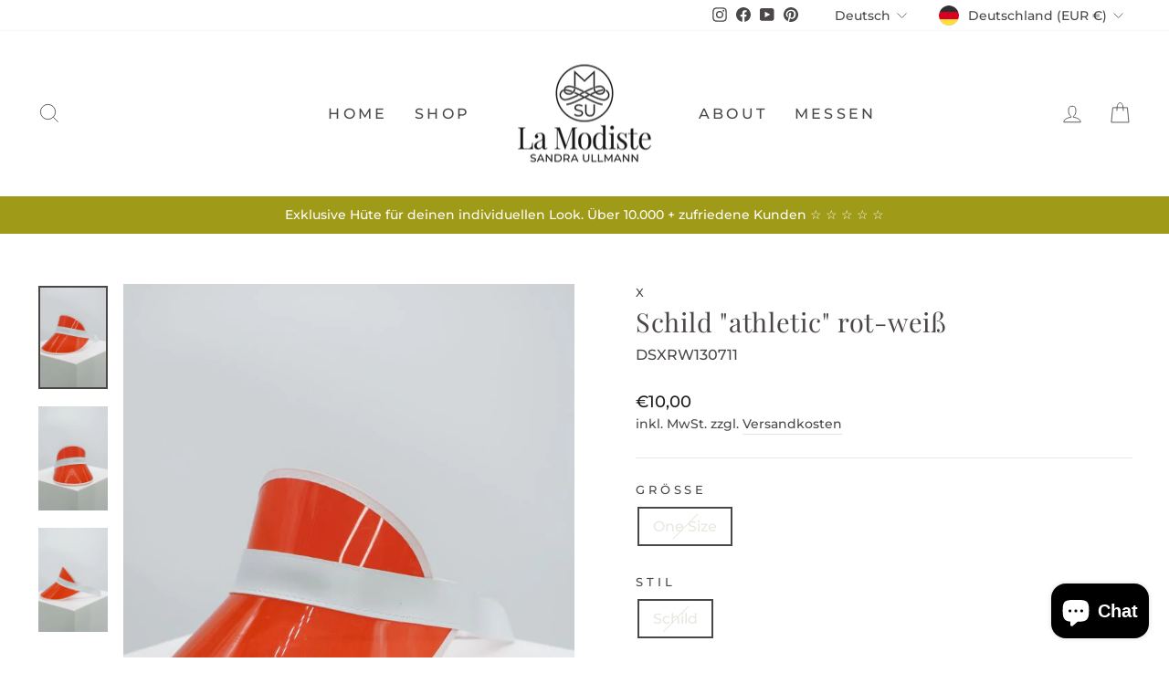

--- FILE ---
content_type: text/javascript; charset=utf-8
request_url: https://la-modiste.de/products/schild-athletic-rot-weiss.js
body_size: 368
content:
{"id":6876155543735,"title":"Schild \"athletic\" rot-weiß","handle":"schild-athletic-rot-weiss","description":"","published_at":"2021-07-15T09:36:20+02:00","created_at":"2021-07-15T09:36:19+02:00","vendor":"X","type":"Schildhüte \u0026 Kappen","tags":["Damen","One Size","rot","Schild","Schildhüte \u0026 Kappen","weiss","X"],"price":1000,"price_min":1000,"price_max":1000,"available":false,"price_varies":false,"compare_at_price":null,"compare_at_price_min":0,"compare_at_price_max":0,"compare_at_price_varies":false,"variants":[{"id":40263922450615,"title":"One Size \/ Schild","option1":"One Size","option2":"Schild","option3":null,"sku":"DSXRW130711","requires_shipping":true,"taxable":true,"featured_image":null,"available":false,"name":"Schild \"athletic\" rot-weiß - One Size \/ Schild","public_title":"One Size \/ Schild","options":["One Size","Schild"],"price":1000,"weight":2000,"compare_at_price":null,"inventory_management":"shopify","barcode":"DSXRW130711","requires_selling_plan":false,"selling_plan_allocations":[]}],"images":["\/\/cdn.shopify.com\/s\/files\/1\/0521\/7189\/9063\/products\/DSC07135.jpg?v=1626334581","\/\/cdn.shopify.com\/s\/files\/1\/0521\/7189\/9063\/products\/DSC07136_8e478b4d-68d7-4a32-896d-e47139ad2a5a.jpg?v=1626334582","\/\/cdn.shopify.com\/s\/files\/1\/0521\/7189\/9063\/products\/DSC07137_799540c4-fc17-4298-9829-e9fa6754e720.jpg?v=1626334582"],"featured_image":"\/\/cdn.shopify.com\/s\/files\/1\/0521\/7189\/9063\/products\/DSC07135.jpg?v=1626334581","options":[{"name":"Größe","position":1,"values":["One Size"]},{"name":"Stil","position":2,"values":["Schild"]}],"url":"\/products\/schild-athletic-rot-weiss","media":[{"alt":null,"id":22325269692599,"position":1,"preview_image":{"aspect_ratio":0.667,"height":1000,"width":667,"src":"https:\/\/cdn.shopify.com\/s\/files\/1\/0521\/7189\/9063\/products\/DSC07135.jpg?v=1626334581"},"aspect_ratio":0.667,"height":1000,"media_type":"image","src":"https:\/\/cdn.shopify.com\/s\/files\/1\/0521\/7189\/9063\/products\/DSC07135.jpg?v=1626334581","width":667},{"alt":null,"id":22325269725367,"position":2,"preview_image":{"aspect_ratio":0.667,"height":1000,"width":667,"src":"https:\/\/cdn.shopify.com\/s\/files\/1\/0521\/7189\/9063\/products\/DSC07136_8e478b4d-68d7-4a32-896d-e47139ad2a5a.jpg?v=1626334582"},"aspect_ratio":0.667,"height":1000,"media_type":"image","src":"https:\/\/cdn.shopify.com\/s\/files\/1\/0521\/7189\/9063\/products\/DSC07136_8e478b4d-68d7-4a32-896d-e47139ad2a5a.jpg?v=1626334582","width":667},{"alt":null,"id":22325269758135,"position":3,"preview_image":{"aspect_ratio":0.667,"height":1000,"width":667,"src":"https:\/\/cdn.shopify.com\/s\/files\/1\/0521\/7189\/9063\/products\/DSC07137_799540c4-fc17-4298-9829-e9fa6754e720.jpg?v=1626334582"},"aspect_ratio":0.667,"height":1000,"media_type":"image","src":"https:\/\/cdn.shopify.com\/s\/files\/1\/0521\/7189\/9063\/products\/DSC07137_799540c4-fc17-4298-9829-e9fa6754e720.jpg?v=1626334582","width":667}],"requires_selling_plan":false,"selling_plan_groups":[]}